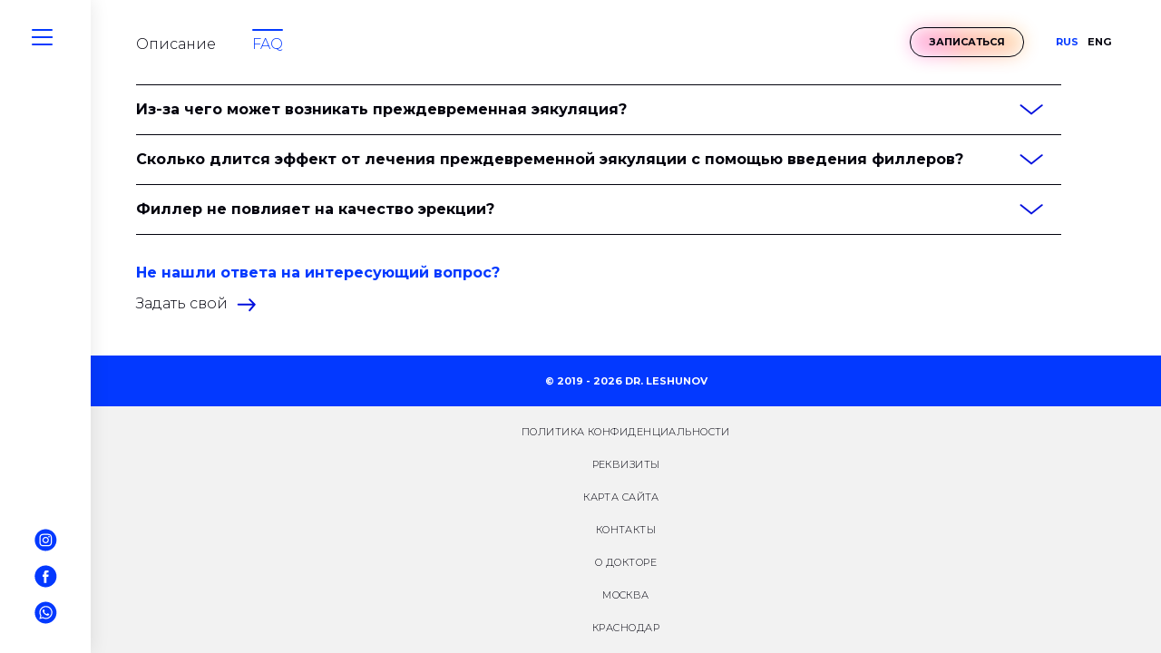

--- FILE ---
content_type: text/html; charset=utf-8
request_url: https://krasnoyarsk.intimateplasty.ru/lechenie-rannej-eyakulyacii-s-pomoshyu-vvedeniya-f/faq/
body_size: 4882
content:
<!DOCTYPE html><html class="html" lang="ru"><head><meta charset="utf-8"/><meta content="width=device-width, initial-scale=1, viewport-fit=cover" name="viewport"/><meta content="IE=edge" http-equiv="X-UA-Compatible"/><meta content="no" name="imagetoolbar"/><meta content="no" name="msthemecompatible"/><meta content="on" name="cleartype"/><meta content="True" name="HandheldFriendly"/><meta content="yes" name="apple-mobile-web-app-capable"/><meta content="black-translucent" name="apple-mobile-web-app-status-bar-style"/><link href="/static/images/favicon/apple-touch-icon-152x152.png" rel="apple-touch-icon" sizes="152x152"/><link href="/static/images/favicon/apple-touch-icon-144x144.png" rel="apple-touch-icon" sizes="144x144"/><link href="/static/images/favicon/apple-touch-icon-120x120.png" rel="apple-touch-icon" sizes="120x120"/><link href="/static/images/favicon/apple-touch-icon-114x114.png" rel="apple-touch-icon" sizes="114x114"/><link href="/static/images/favicon/apple-touch-icon-76x76.png" rel="apple-touch-icon" sizes="76x76"/><link href="/static/images/favicon/apple-touch-icon-72x72.png" rel="apple-touch-icon" sizes="72x72"/><link href="/static/images/favicon/apple-touch-icon-60x60.png" rel="apple-touch-icon" sizes="60x60"/><link href="/static/images/favicon/apple-touch-icon-57x57.png" rel="apple-touch-icon" sizes="57x57"/><link href="/static/images/favicon/favicon-196x196.png" rel="icon" sizes="196x196" type="image/png"/><link href="/static/images/favicon/favicon-96x96.png" rel="icon" sizes="96x96" type="image/png"/><link href="/static/images/favicon/favicon-32x32.png" rel="icon" sizes="32x32" type="image/png"/><link href="/static/images/favicon/favicon-128.png" rel="icon" sizes="128x128" type="image/png"/><link href="/static/images/favicon/favicon-16x16.png" rel="icon" sizes="16x16" type="image/png"/><meta content="/static/images/favicon/mstile-310x310.png" name="msapplication-square310x310logo"/><meta content="/static/images/favicon/mstile-310x150.png" name="msapplication-wide310x150logo"/><meta content="/static/images/favicon/mstile-150x150.png" name="msapplication-square150x150logo"/><meta content="/static/images/favicon/mstile-144x144.png" name="msapplication-TileImage"/><meta content="/static/images/favicon/mstile-70x70.png" name="msapplication-square70x70logo"/><meta content="IntimatePlasty" name="application-name"/><meta content="IntimatePlasty" name="msapplication-tooltip"/><meta content="#ffffff" name="msapplication-TileColor"/><meta content="no" name="msapplication-tap-highlight"/><meta content="http://intimateplasty.ru" name="msapplication-starturl"/><title>FAQ — Лечение преждевременной эякуляции с помощью введения гиалуроновой кислоты — Красноярск</title><link href="https://krasnoyarsk.intimateplasty.ru/lechenie-rannej-eyakulyacii-s-pomoshyu-vvedeniya-f/faq/" hreflang="ru" rel="alternate"/><link href="https://krasnoyarsk.intimateplasty.ru/en/lechenie-rannej-eyakulyacii-s-pomoshyu-vvedeniya-f/faq/" hreflang="en-us" rel="alternate"/><link href="https://fonts.googleapis.com/css2?family=Montserrat:ital,wght@0,300;0,500;0,700;1,300&amp;display=swap" rel="stylesheet"/><link href="https://krasnoyarsk.intimateplasty.ru/lechenie-rannej-eyakulyacii-s-pomoshyu-vvedeniya-f/faq/" rel="canonical"/><link href="/static/CACHE/css/output.a890700d0849.css" rel="stylesheet" type="text/css"/><meta content="FAQ. Лечение преждевременной эякуляции с помощью введения гиалуроновой кислоты. Не нашли ответа на интересующий вопрос?" name="description"/><meta content="FAQ. Лечение преждевременной эякуляции с помощью введения гиалуроновой кислоты. Не нашли ответа на интересующий вопрос?" property="og:description"/><meta content="FAQ — Лечение преждевременной эякуляции с помощью введения гиалуроновой кислоты" property="og:title"/><meta content="website" property="og:type"/></head><body class="body"><div class="panel"><div><a class="panel__search js-panel-toggle js-panel-search" href="javascript:void(0);"></a></div><div class="d-none d-sm-block"><a class="social social-instagram panel__social" href="https://instagram.com/dr_leshunov"></a> <a class="social social-facebook panel__social" href="https://www.facebook.com/evgeny.leshunov"></a> <a class="social social-whatsapp panel__social" href="https://wa.me/79670821896?text=%D0%94%D0%BE%D0%B1%D1%80%D1%8B%D0%B9%20%D0%B4%D0%B5%D0%BD%D1%8C!%20%D0%A5%D0%BE%D1%87%D1%83%20%D0%B7%D0%B0%D0%BF%D0%B8%D1%81%D0%B0%D1%82%D1%8C%D1%81%D1%8F%20%D0%BD%D0%B0%20%D0%BF%D1%80%D0%B8%D1%91%D0%BC"></a></div><div class="d-block d-sm-none"><a class="btn header__appointment js-modal-btn" data-target="appointment" href="javascript:void(0);">Записаться</a></div></div><div class="panel__full js-panel"><div><div class="d-flex align-items-center justify-content-end"><div class="d-block d-sm-none"><a class="header__language header__language-active" href="/lechenie-rannej-eyakulyacii-s-pomoshyu-vvedeniya-f/faq/">RUS</a> <a class="header__language text-white" href="/en/lechenie-rannej-eyakulyacii-s-pomoshyu-vvedeniya-f/faq/">ENG</a></div></div><form action="/search/" class="panel__form mb-5 js-panel-form" method="get"><input autocomplete="off" name="q" type="text"/></form><nav><a class="panel__nav" href="/">Главная</a> <a class="panel__nav" href="/about/">Обо мне</a> <a class="panel__nav panel__nav-point js-subnav" href="javascript:void(0);">Услуги</a><div class="panel__subnav-hide js-subnav-content"><a class="panel__nav panel__subnav" href="/plasticheskaya-hirurgiya-dlya-zhenshin/">Пластическая хирургия для женщин</a> <a class="panel__nav panel__subnav" href="/plasticheskaya-hirurgiya-dlya-muzchin/">Пластическая хирургия для мужчин</a></div><a class="panel__nav" href="/price/">Стоимость услуг</a> <a class="panel__nav" href="/female/">До / После</a> <a class="panel__nav" href="/quiz/">Тестирование</a> <a class="panel__nav" href="/blog/">Блог</a> <a class="panel__nav" href="/imt/">Калькулятор ИМТ</a> <a class="panel__nav" href="/contact/">Контакты</a></nav></div><div></div></div><a class="panel__menu burger js-panel-toggle js-toggle-class" data-toggle-class="burger-show" href="javascript:void(0);"><span></span> <span></span> <span></span> <span></span></a><header class="header"><nav class="header__menu"><a class="header__nav" href="/lechenie-rannej-eyakulyacii-s-pomoshyu-vvedeniya-f/">Описание</a> <a class="header__nav header__nav-active" href="/lechenie-rannej-eyakulyacii-s-pomoshyu-vvedeniya-f/faq/">FAQ</a></nav><div class="header__info"><a class="btn header__appointment js-modal-btn" data-target="appointment" href="javascript:void(0);">Записаться</a><div class="d-flex flex-nowrap"><a class="header__language header__language-active" href="/lechenie-rannej-eyakulyacii-s-pomoshyu-vvedeniya-f/faq/">RUS</a> <a class="header__language" href="/en/lechenie-rannej-eyakulyacii-s-pomoshyu-vvedeniya-f/faq/">ENG</a></div></div></header><section class="section"><div class="container"><div class="row"><div class="col"><div class="collapse js-collapse"><a class="collapse__title js-collapse-title" href="javascript:void(0);">Из-за чего может возникать преждевременная эякуляция?</a><div class="js-collapse-content" style="display:none;"><div class="pb-4"><div class="content collapse__description pb-3"><p>Несколько факторов могут способствовать преждевременной эякуляции. Психологические проблемы, такие как стресс, депрессия и другие факторы, влияющие на психическое и эмоциональное здоровье, могут усугубить это состояние. В редких случаях преждевременная эякуляция может быть вызвана конкретной физической проблемой, такой как воспаление предстательной железы или проблемы со спинным мозгом.</p></div></div></div></div><div class="collapse js-collapse"><a class="collapse__title js-collapse-title" href="javascript:void(0);">Сколько длится эффект от лечения преждевременной эякуляции с помощью введения филлеров?</a><div class="js-collapse-content" style="display:none;"><div class="pb-4"><div class="content collapse__description pb-3"><p>В среднем 8-12 месяцев. Все зависит от особенностей организма.</p></div></div></div></div><div class="collapse js-collapse"><a class="collapse__title js-collapse-title" href="javascript:void(0);">Филлер не повлияет на качество эрекции?</a><div class="js-collapse-content" style="display:none;"><div class="pb-4"><div class="content collapse__description pb-3"><p>Нет, после введения препарата эрекция не ухудшается. </p></div></div></div></div></div></div><div class="row mt-5"><div class="col"><div class="text-primary font-weight-bold">Не нашли ответа на интересующий вопрос?</div></div></div><div class="row mt-3"><div class="col"><a class="link-arrow link-arrow-small text-body" href="/capture/feedback/">Задать свой</a></div></div></div></section><footer class="footer js-footer"><div class="footer__row"><div class="footer__copyright">© 2019 - 2026 DR. LESHUNOV<div class="d-block d-sm-none"><a class="social social-instagram social-white footer__social" href="https://instagram.com/dr_leshunov"></a> <a class="social social-facebook social-white footer__social" href="https://www.facebook.com/evgeny.leshunov"></a> <a class="social social-whatsapp social-white footer__social" href="https://wa.me/79670821896?text=%D0%94%D0%BE%D0%B1%D1%80%D1%8B%D0%B9%20%D0%B4%D0%B5%D0%BD%D1%8C!%20%D0%A5%D0%BE%D1%87%D1%83%20%D0%B7%D0%B0%D0%BF%D0%B8%D1%81%D0%B0%D1%82%D1%8C%D1%81%D1%8F%20%D0%BD%D0%B0%20%D0%BF%D1%80%D0%B8%D1%91%D0%BC"></a></div></div><a class="footer__link" href="/page/policy/">Политика конфиденциальности</a> <a class="footer__link" href="/page/rekvizity/">Реквизиты</a></div><div><a class="footer__link" href="/sitemap/">Карта сайта</a> <a class="footer__link" href="/contact/">Контакты</a> <a class="footer__link" href="/about/">О докторе</a> <a class="footer__link" href="//intimateplasty.ru/lechenie-rannej-eyakulyacii-s-pomoshyu-vvedeniya-f/faq/">Москва</a> <a class="footer__link" href="//krasnodar.intimateplasty.ru/lechenie-rannej-eyakulyacii-s-pomoshyu-vvedeniya-f/faq/">Краснодар</a></div></footer><script src="https://cdn.jsdelivr.net/combine/npm/jquery@3,npm/swiper@5,npm/photoswipe@4,npm/photoswipe@4/dist/photoswipe-ui-default.min.js"></script><script src="https://cdn.jsdelivr.net/npm/fullpage.js@3/dist/fullpage.min.js"></script><link href="https://cdn.jsdelivr.net/npm/fullpage.js@3/dist/fullpage.min.css" rel="stylesheet"/><link href="https://cdn.jsdelivr.net/npm/swiper@5/css/swiper.min.css" rel="stylesheet"/><link href="https://cdn.jsdelivr.net/npm/photoswipe@4/dist/photoswipe.min.css" rel="stylesheet"/><link href="https://cdn.jsdelivr.net/npm/photoswipe@4/dist/default-skin/default-skin.min.css" rel="stylesheet"/><div class="modal js-modal" data-modal="appointment"><div class="modal__overlay js-modal-close"></div><div class="modal__block"><form action="/capture/ajax/appointment/" class="js-form-appointment" data-goal="appointment" method="post"><input name="csrfmiddlewaretoken" type="hidden" value="up8ssTWYnbst37l5NPjnAiph9YIfEYfAjRsMIpTQFPcFABMFf4I78RUM3No2sf4u"/><div class="js-form-step-1"><div class="row mb-5"><div class="col"><div class="title title-h2 text-center">Записаться</div></div></div><input id="id_appointment-city" name="appointment-city" type="hidden" value="krasnoyarsk"/><div class="row mb-4"><div class="col"><input class="form__input" id="id_appointment-name" maxlength="100" name="appointment-name" placeholder="ФИО" type="text"/></div></div><div class="row mb-4"><div class="col"><input class="form__input" data-mask="+0 (000) 000-00-00" id="id_appointment-phone" maxlength="50" name="appointment-phone" placeholder="Телефон" required="" type="text"/></div></div><div class="row mb-4"><div class="col"><input class="form__input" id="id_appointment-email" maxlength="200" name="appointment-email" placeholder="Электронная почта" type="text"/></div></div><div class="row mb-4"><div class="col"><script src="https://www.google.com/recaptcha/api.js"></script><script type="text/javascript">
    // Submit function to be called, after reCAPTCHA was successful.
    var onSubmit_b8b4ac657017498cba71af1d7dc585e1 = function(token) {
        console.log("reCAPTCHA validated for 'data-widget-uuid=\"b8b4ac657017498cba71af1d7dc585e1\"'")
    };
</script><div class="g-recaptcha" data-callback="onSubmit_b8b4ac657017498cba71af1d7dc585e1" data-sitekey="6Ldv-vgUAAAAAB-HAwiAzvMmUC3Qqoms9jjPup6I" data-size="normal" data-widget-uuid="b8b4ac657017498cba71af1d7dc585e1" id="id_appointment-captcha" placeholder="Captcha" required=""></div></div></div><div class="row mt-5 mb-5"><div class="col"><div class="text-center mb-3"><button class="btn btn-lg btn-black" type="submit">Записаться</button></div><div class="text-center"><a class="btn btn-whatsapp" href="https://wa.me/79670821896?text=%D0%94%D0%BE%D0%B1%D1%80%D1%8B%D0%B9%20%D0%B4%D0%B5%D0%BD%D1%8C!%20%D0%A5%D0%BE%D1%87%D1%83%20%D0%B7%D0%B0%D0%BF%D0%B8%D1%81%D0%B0%D1%82%D1%8C%D1%81%D1%8F%20%D0%BD%D0%B0%20%D0%BF%D1%80%D0%B8%D1%91%D0%BC">Записаться через WhatsApp</a></div></div></div><div class="row"><div class="col"><div class="form__policy">Нажимая на кнопку «отправить», я соглашаюсь на обработку моих персональных данных и ознакомлен(а) с условиями конфиденциальности</div></div></div></div><div class="js-form-step-2" style="display:none;"><div class="row mb-5"><div class="col"><div class="title title-h2 text-center">Подтвердите номер телефона</div></div></div><div class="row mb-4"><div class="col"><input name="appointment" type="hidden"/><input class="form__input" id="id_sms_code" maxlength="10" name="sms_code" placeholder="Код из смс" type="text"/><div class="text-center mt-5"><button class="btn btn-lg btn-black" type="submit">Отправить</button></div></div></div></div><div class="js-form-step-3" style="display:none;"><div class="row mb-5"><div class="col"><div class="title title-h2 text-center">Ваш запрос был отправлен</div></div></div><div class="row mb-4"><div class="col"><p class="form__thankyou">Большое спасибо за запись. В течение 24 часов с вами свяжется администратор для подтверждения записи. Если вдруг у вас срочный вопрос, пожалуйста звоните или пишите администратору на WhatsApp.</p></div></div><div class="row mb-5"><div class="col"><div class="title title-h2 text-center">+7 967 082 - 18 - 96</div></div></div></div></form></div></div><script src="/static/CACHE/js/output.01e8b45e2967.js"></script><script async="" type="text/javascript"> (function(m,e,t,r,i,k,a){m[i]=m[i]||function(){(m[i].a=m[i].a||[]).push(arguments)}; m[i].l=1*new Date();k=e.createElement(t),a=e.getElementsByTagName(t)[0],k.async=1,k.src=r,a.parentNode.insertBefore(k,a)}) (window, document, "script", "https://mc.yandex.ru/metrika/tag.js", "ym"); ym(55291930, "init", { clickmap:true, trackLinks:true, accurateTrackBounce:true });</script><script type="text/javascript">
		var _tmr = window._tmr || (window._tmr = []);
		_tmr.push({id: "3713189", type: "pageView", start: (new Date()).getTime()});
		(function (d, w, id) {
		if (d.getElementById(id)) return;
		var ts = d.createElement("script"); ts.type = "text/javascript"; ts.async = true; ts.id = id;
		ts.src = "https://top-fwz1.mail.ru/js/code.js";
		var f = function () {var s = d.getElementsByTagName("script")[0]; s.parentNode.insertBefore(ts, s);};
		if (w.opera == "[object Opera]") { d.addEventListener("DOMContentLoaded", f, false); } else { f(); }
		})(document, window, "tmr-code");
	</script><noscript><div><img alt="Top.Mail.Ru" src="https://top-fwz1.mail.ru/counter?id=3713189;js=na" style="position:absolute;left:-9999px;"/></div></noscript></body></html>

--- FILE ---
content_type: text/html; charset=utf-8
request_url: https://www.google.com/recaptcha/api2/anchor?ar=1&k=6Ldv-vgUAAAAAB-HAwiAzvMmUC3Qqoms9jjPup6I&co=aHR0cHM6Ly9rcmFzbm95YXJzay5pbnRpbWF0ZXBsYXN0eS5ydTo0NDM.&hl=en&v=PoyoqOPhxBO7pBk68S4YbpHZ&size=normal&anchor-ms=20000&execute-ms=30000&cb=40j82e31usar
body_size: 49631
content:
<!DOCTYPE HTML><html dir="ltr" lang="en"><head><meta http-equiv="Content-Type" content="text/html; charset=UTF-8">
<meta http-equiv="X-UA-Compatible" content="IE=edge">
<title>reCAPTCHA</title>
<style type="text/css">
/* cyrillic-ext */
@font-face {
  font-family: 'Roboto';
  font-style: normal;
  font-weight: 400;
  font-stretch: 100%;
  src: url(//fonts.gstatic.com/s/roboto/v48/KFO7CnqEu92Fr1ME7kSn66aGLdTylUAMa3GUBHMdazTgWw.woff2) format('woff2');
  unicode-range: U+0460-052F, U+1C80-1C8A, U+20B4, U+2DE0-2DFF, U+A640-A69F, U+FE2E-FE2F;
}
/* cyrillic */
@font-face {
  font-family: 'Roboto';
  font-style: normal;
  font-weight: 400;
  font-stretch: 100%;
  src: url(//fonts.gstatic.com/s/roboto/v48/KFO7CnqEu92Fr1ME7kSn66aGLdTylUAMa3iUBHMdazTgWw.woff2) format('woff2');
  unicode-range: U+0301, U+0400-045F, U+0490-0491, U+04B0-04B1, U+2116;
}
/* greek-ext */
@font-face {
  font-family: 'Roboto';
  font-style: normal;
  font-weight: 400;
  font-stretch: 100%;
  src: url(//fonts.gstatic.com/s/roboto/v48/KFO7CnqEu92Fr1ME7kSn66aGLdTylUAMa3CUBHMdazTgWw.woff2) format('woff2');
  unicode-range: U+1F00-1FFF;
}
/* greek */
@font-face {
  font-family: 'Roboto';
  font-style: normal;
  font-weight: 400;
  font-stretch: 100%;
  src: url(//fonts.gstatic.com/s/roboto/v48/KFO7CnqEu92Fr1ME7kSn66aGLdTylUAMa3-UBHMdazTgWw.woff2) format('woff2');
  unicode-range: U+0370-0377, U+037A-037F, U+0384-038A, U+038C, U+038E-03A1, U+03A3-03FF;
}
/* math */
@font-face {
  font-family: 'Roboto';
  font-style: normal;
  font-weight: 400;
  font-stretch: 100%;
  src: url(//fonts.gstatic.com/s/roboto/v48/KFO7CnqEu92Fr1ME7kSn66aGLdTylUAMawCUBHMdazTgWw.woff2) format('woff2');
  unicode-range: U+0302-0303, U+0305, U+0307-0308, U+0310, U+0312, U+0315, U+031A, U+0326-0327, U+032C, U+032F-0330, U+0332-0333, U+0338, U+033A, U+0346, U+034D, U+0391-03A1, U+03A3-03A9, U+03B1-03C9, U+03D1, U+03D5-03D6, U+03F0-03F1, U+03F4-03F5, U+2016-2017, U+2034-2038, U+203C, U+2040, U+2043, U+2047, U+2050, U+2057, U+205F, U+2070-2071, U+2074-208E, U+2090-209C, U+20D0-20DC, U+20E1, U+20E5-20EF, U+2100-2112, U+2114-2115, U+2117-2121, U+2123-214F, U+2190, U+2192, U+2194-21AE, U+21B0-21E5, U+21F1-21F2, U+21F4-2211, U+2213-2214, U+2216-22FF, U+2308-230B, U+2310, U+2319, U+231C-2321, U+2336-237A, U+237C, U+2395, U+239B-23B7, U+23D0, U+23DC-23E1, U+2474-2475, U+25AF, U+25B3, U+25B7, U+25BD, U+25C1, U+25CA, U+25CC, U+25FB, U+266D-266F, U+27C0-27FF, U+2900-2AFF, U+2B0E-2B11, U+2B30-2B4C, U+2BFE, U+3030, U+FF5B, U+FF5D, U+1D400-1D7FF, U+1EE00-1EEFF;
}
/* symbols */
@font-face {
  font-family: 'Roboto';
  font-style: normal;
  font-weight: 400;
  font-stretch: 100%;
  src: url(//fonts.gstatic.com/s/roboto/v48/KFO7CnqEu92Fr1ME7kSn66aGLdTylUAMaxKUBHMdazTgWw.woff2) format('woff2');
  unicode-range: U+0001-000C, U+000E-001F, U+007F-009F, U+20DD-20E0, U+20E2-20E4, U+2150-218F, U+2190, U+2192, U+2194-2199, U+21AF, U+21E6-21F0, U+21F3, U+2218-2219, U+2299, U+22C4-22C6, U+2300-243F, U+2440-244A, U+2460-24FF, U+25A0-27BF, U+2800-28FF, U+2921-2922, U+2981, U+29BF, U+29EB, U+2B00-2BFF, U+4DC0-4DFF, U+FFF9-FFFB, U+10140-1018E, U+10190-1019C, U+101A0, U+101D0-101FD, U+102E0-102FB, U+10E60-10E7E, U+1D2C0-1D2D3, U+1D2E0-1D37F, U+1F000-1F0FF, U+1F100-1F1AD, U+1F1E6-1F1FF, U+1F30D-1F30F, U+1F315, U+1F31C, U+1F31E, U+1F320-1F32C, U+1F336, U+1F378, U+1F37D, U+1F382, U+1F393-1F39F, U+1F3A7-1F3A8, U+1F3AC-1F3AF, U+1F3C2, U+1F3C4-1F3C6, U+1F3CA-1F3CE, U+1F3D4-1F3E0, U+1F3ED, U+1F3F1-1F3F3, U+1F3F5-1F3F7, U+1F408, U+1F415, U+1F41F, U+1F426, U+1F43F, U+1F441-1F442, U+1F444, U+1F446-1F449, U+1F44C-1F44E, U+1F453, U+1F46A, U+1F47D, U+1F4A3, U+1F4B0, U+1F4B3, U+1F4B9, U+1F4BB, U+1F4BF, U+1F4C8-1F4CB, U+1F4D6, U+1F4DA, U+1F4DF, U+1F4E3-1F4E6, U+1F4EA-1F4ED, U+1F4F7, U+1F4F9-1F4FB, U+1F4FD-1F4FE, U+1F503, U+1F507-1F50B, U+1F50D, U+1F512-1F513, U+1F53E-1F54A, U+1F54F-1F5FA, U+1F610, U+1F650-1F67F, U+1F687, U+1F68D, U+1F691, U+1F694, U+1F698, U+1F6AD, U+1F6B2, U+1F6B9-1F6BA, U+1F6BC, U+1F6C6-1F6CF, U+1F6D3-1F6D7, U+1F6E0-1F6EA, U+1F6F0-1F6F3, U+1F6F7-1F6FC, U+1F700-1F7FF, U+1F800-1F80B, U+1F810-1F847, U+1F850-1F859, U+1F860-1F887, U+1F890-1F8AD, U+1F8B0-1F8BB, U+1F8C0-1F8C1, U+1F900-1F90B, U+1F93B, U+1F946, U+1F984, U+1F996, U+1F9E9, U+1FA00-1FA6F, U+1FA70-1FA7C, U+1FA80-1FA89, U+1FA8F-1FAC6, U+1FACE-1FADC, U+1FADF-1FAE9, U+1FAF0-1FAF8, U+1FB00-1FBFF;
}
/* vietnamese */
@font-face {
  font-family: 'Roboto';
  font-style: normal;
  font-weight: 400;
  font-stretch: 100%;
  src: url(//fonts.gstatic.com/s/roboto/v48/KFO7CnqEu92Fr1ME7kSn66aGLdTylUAMa3OUBHMdazTgWw.woff2) format('woff2');
  unicode-range: U+0102-0103, U+0110-0111, U+0128-0129, U+0168-0169, U+01A0-01A1, U+01AF-01B0, U+0300-0301, U+0303-0304, U+0308-0309, U+0323, U+0329, U+1EA0-1EF9, U+20AB;
}
/* latin-ext */
@font-face {
  font-family: 'Roboto';
  font-style: normal;
  font-weight: 400;
  font-stretch: 100%;
  src: url(//fonts.gstatic.com/s/roboto/v48/KFO7CnqEu92Fr1ME7kSn66aGLdTylUAMa3KUBHMdazTgWw.woff2) format('woff2');
  unicode-range: U+0100-02BA, U+02BD-02C5, U+02C7-02CC, U+02CE-02D7, U+02DD-02FF, U+0304, U+0308, U+0329, U+1D00-1DBF, U+1E00-1E9F, U+1EF2-1EFF, U+2020, U+20A0-20AB, U+20AD-20C0, U+2113, U+2C60-2C7F, U+A720-A7FF;
}
/* latin */
@font-face {
  font-family: 'Roboto';
  font-style: normal;
  font-weight: 400;
  font-stretch: 100%;
  src: url(//fonts.gstatic.com/s/roboto/v48/KFO7CnqEu92Fr1ME7kSn66aGLdTylUAMa3yUBHMdazQ.woff2) format('woff2');
  unicode-range: U+0000-00FF, U+0131, U+0152-0153, U+02BB-02BC, U+02C6, U+02DA, U+02DC, U+0304, U+0308, U+0329, U+2000-206F, U+20AC, U+2122, U+2191, U+2193, U+2212, U+2215, U+FEFF, U+FFFD;
}
/* cyrillic-ext */
@font-face {
  font-family: 'Roboto';
  font-style: normal;
  font-weight: 500;
  font-stretch: 100%;
  src: url(//fonts.gstatic.com/s/roboto/v48/KFO7CnqEu92Fr1ME7kSn66aGLdTylUAMa3GUBHMdazTgWw.woff2) format('woff2');
  unicode-range: U+0460-052F, U+1C80-1C8A, U+20B4, U+2DE0-2DFF, U+A640-A69F, U+FE2E-FE2F;
}
/* cyrillic */
@font-face {
  font-family: 'Roboto';
  font-style: normal;
  font-weight: 500;
  font-stretch: 100%;
  src: url(//fonts.gstatic.com/s/roboto/v48/KFO7CnqEu92Fr1ME7kSn66aGLdTylUAMa3iUBHMdazTgWw.woff2) format('woff2');
  unicode-range: U+0301, U+0400-045F, U+0490-0491, U+04B0-04B1, U+2116;
}
/* greek-ext */
@font-face {
  font-family: 'Roboto';
  font-style: normal;
  font-weight: 500;
  font-stretch: 100%;
  src: url(//fonts.gstatic.com/s/roboto/v48/KFO7CnqEu92Fr1ME7kSn66aGLdTylUAMa3CUBHMdazTgWw.woff2) format('woff2');
  unicode-range: U+1F00-1FFF;
}
/* greek */
@font-face {
  font-family: 'Roboto';
  font-style: normal;
  font-weight: 500;
  font-stretch: 100%;
  src: url(//fonts.gstatic.com/s/roboto/v48/KFO7CnqEu92Fr1ME7kSn66aGLdTylUAMa3-UBHMdazTgWw.woff2) format('woff2');
  unicode-range: U+0370-0377, U+037A-037F, U+0384-038A, U+038C, U+038E-03A1, U+03A3-03FF;
}
/* math */
@font-face {
  font-family: 'Roboto';
  font-style: normal;
  font-weight: 500;
  font-stretch: 100%;
  src: url(//fonts.gstatic.com/s/roboto/v48/KFO7CnqEu92Fr1ME7kSn66aGLdTylUAMawCUBHMdazTgWw.woff2) format('woff2');
  unicode-range: U+0302-0303, U+0305, U+0307-0308, U+0310, U+0312, U+0315, U+031A, U+0326-0327, U+032C, U+032F-0330, U+0332-0333, U+0338, U+033A, U+0346, U+034D, U+0391-03A1, U+03A3-03A9, U+03B1-03C9, U+03D1, U+03D5-03D6, U+03F0-03F1, U+03F4-03F5, U+2016-2017, U+2034-2038, U+203C, U+2040, U+2043, U+2047, U+2050, U+2057, U+205F, U+2070-2071, U+2074-208E, U+2090-209C, U+20D0-20DC, U+20E1, U+20E5-20EF, U+2100-2112, U+2114-2115, U+2117-2121, U+2123-214F, U+2190, U+2192, U+2194-21AE, U+21B0-21E5, U+21F1-21F2, U+21F4-2211, U+2213-2214, U+2216-22FF, U+2308-230B, U+2310, U+2319, U+231C-2321, U+2336-237A, U+237C, U+2395, U+239B-23B7, U+23D0, U+23DC-23E1, U+2474-2475, U+25AF, U+25B3, U+25B7, U+25BD, U+25C1, U+25CA, U+25CC, U+25FB, U+266D-266F, U+27C0-27FF, U+2900-2AFF, U+2B0E-2B11, U+2B30-2B4C, U+2BFE, U+3030, U+FF5B, U+FF5D, U+1D400-1D7FF, U+1EE00-1EEFF;
}
/* symbols */
@font-face {
  font-family: 'Roboto';
  font-style: normal;
  font-weight: 500;
  font-stretch: 100%;
  src: url(//fonts.gstatic.com/s/roboto/v48/KFO7CnqEu92Fr1ME7kSn66aGLdTylUAMaxKUBHMdazTgWw.woff2) format('woff2');
  unicode-range: U+0001-000C, U+000E-001F, U+007F-009F, U+20DD-20E0, U+20E2-20E4, U+2150-218F, U+2190, U+2192, U+2194-2199, U+21AF, U+21E6-21F0, U+21F3, U+2218-2219, U+2299, U+22C4-22C6, U+2300-243F, U+2440-244A, U+2460-24FF, U+25A0-27BF, U+2800-28FF, U+2921-2922, U+2981, U+29BF, U+29EB, U+2B00-2BFF, U+4DC0-4DFF, U+FFF9-FFFB, U+10140-1018E, U+10190-1019C, U+101A0, U+101D0-101FD, U+102E0-102FB, U+10E60-10E7E, U+1D2C0-1D2D3, U+1D2E0-1D37F, U+1F000-1F0FF, U+1F100-1F1AD, U+1F1E6-1F1FF, U+1F30D-1F30F, U+1F315, U+1F31C, U+1F31E, U+1F320-1F32C, U+1F336, U+1F378, U+1F37D, U+1F382, U+1F393-1F39F, U+1F3A7-1F3A8, U+1F3AC-1F3AF, U+1F3C2, U+1F3C4-1F3C6, U+1F3CA-1F3CE, U+1F3D4-1F3E0, U+1F3ED, U+1F3F1-1F3F3, U+1F3F5-1F3F7, U+1F408, U+1F415, U+1F41F, U+1F426, U+1F43F, U+1F441-1F442, U+1F444, U+1F446-1F449, U+1F44C-1F44E, U+1F453, U+1F46A, U+1F47D, U+1F4A3, U+1F4B0, U+1F4B3, U+1F4B9, U+1F4BB, U+1F4BF, U+1F4C8-1F4CB, U+1F4D6, U+1F4DA, U+1F4DF, U+1F4E3-1F4E6, U+1F4EA-1F4ED, U+1F4F7, U+1F4F9-1F4FB, U+1F4FD-1F4FE, U+1F503, U+1F507-1F50B, U+1F50D, U+1F512-1F513, U+1F53E-1F54A, U+1F54F-1F5FA, U+1F610, U+1F650-1F67F, U+1F687, U+1F68D, U+1F691, U+1F694, U+1F698, U+1F6AD, U+1F6B2, U+1F6B9-1F6BA, U+1F6BC, U+1F6C6-1F6CF, U+1F6D3-1F6D7, U+1F6E0-1F6EA, U+1F6F0-1F6F3, U+1F6F7-1F6FC, U+1F700-1F7FF, U+1F800-1F80B, U+1F810-1F847, U+1F850-1F859, U+1F860-1F887, U+1F890-1F8AD, U+1F8B0-1F8BB, U+1F8C0-1F8C1, U+1F900-1F90B, U+1F93B, U+1F946, U+1F984, U+1F996, U+1F9E9, U+1FA00-1FA6F, U+1FA70-1FA7C, U+1FA80-1FA89, U+1FA8F-1FAC6, U+1FACE-1FADC, U+1FADF-1FAE9, U+1FAF0-1FAF8, U+1FB00-1FBFF;
}
/* vietnamese */
@font-face {
  font-family: 'Roboto';
  font-style: normal;
  font-weight: 500;
  font-stretch: 100%;
  src: url(//fonts.gstatic.com/s/roboto/v48/KFO7CnqEu92Fr1ME7kSn66aGLdTylUAMa3OUBHMdazTgWw.woff2) format('woff2');
  unicode-range: U+0102-0103, U+0110-0111, U+0128-0129, U+0168-0169, U+01A0-01A1, U+01AF-01B0, U+0300-0301, U+0303-0304, U+0308-0309, U+0323, U+0329, U+1EA0-1EF9, U+20AB;
}
/* latin-ext */
@font-face {
  font-family: 'Roboto';
  font-style: normal;
  font-weight: 500;
  font-stretch: 100%;
  src: url(//fonts.gstatic.com/s/roboto/v48/KFO7CnqEu92Fr1ME7kSn66aGLdTylUAMa3KUBHMdazTgWw.woff2) format('woff2');
  unicode-range: U+0100-02BA, U+02BD-02C5, U+02C7-02CC, U+02CE-02D7, U+02DD-02FF, U+0304, U+0308, U+0329, U+1D00-1DBF, U+1E00-1E9F, U+1EF2-1EFF, U+2020, U+20A0-20AB, U+20AD-20C0, U+2113, U+2C60-2C7F, U+A720-A7FF;
}
/* latin */
@font-face {
  font-family: 'Roboto';
  font-style: normal;
  font-weight: 500;
  font-stretch: 100%;
  src: url(//fonts.gstatic.com/s/roboto/v48/KFO7CnqEu92Fr1ME7kSn66aGLdTylUAMa3yUBHMdazQ.woff2) format('woff2');
  unicode-range: U+0000-00FF, U+0131, U+0152-0153, U+02BB-02BC, U+02C6, U+02DA, U+02DC, U+0304, U+0308, U+0329, U+2000-206F, U+20AC, U+2122, U+2191, U+2193, U+2212, U+2215, U+FEFF, U+FFFD;
}
/* cyrillic-ext */
@font-face {
  font-family: 'Roboto';
  font-style: normal;
  font-weight: 900;
  font-stretch: 100%;
  src: url(//fonts.gstatic.com/s/roboto/v48/KFO7CnqEu92Fr1ME7kSn66aGLdTylUAMa3GUBHMdazTgWw.woff2) format('woff2');
  unicode-range: U+0460-052F, U+1C80-1C8A, U+20B4, U+2DE0-2DFF, U+A640-A69F, U+FE2E-FE2F;
}
/* cyrillic */
@font-face {
  font-family: 'Roboto';
  font-style: normal;
  font-weight: 900;
  font-stretch: 100%;
  src: url(//fonts.gstatic.com/s/roboto/v48/KFO7CnqEu92Fr1ME7kSn66aGLdTylUAMa3iUBHMdazTgWw.woff2) format('woff2');
  unicode-range: U+0301, U+0400-045F, U+0490-0491, U+04B0-04B1, U+2116;
}
/* greek-ext */
@font-face {
  font-family: 'Roboto';
  font-style: normal;
  font-weight: 900;
  font-stretch: 100%;
  src: url(//fonts.gstatic.com/s/roboto/v48/KFO7CnqEu92Fr1ME7kSn66aGLdTylUAMa3CUBHMdazTgWw.woff2) format('woff2');
  unicode-range: U+1F00-1FFF;
}
/* greek */
@font-face {
  font-family: 'Roboto';
  font-style: normal;
  font-weight: 900;
  font-stretch: 100%;
  src: url(//fonts.gstatic.com/s/roboto/v48/KFO7CnqEu92Fr1ME7kSn66aGLdTylUAMa3-UBHMdazTgWw.woff2) format('woff2');
  unicode-range: U+0370-0377, U+037A-037F, U+0384-038A, U+038C, U+038E-03A1, U+03A3-03FF;
}
/* math */
@font-face {
  font-family: 'Roboto';
  font-style: normal;
  font-weight: 900;
  font-stretch: 100%;
  src: url(//fonts.gstatic.com/s/roboto/v48/KFO7CnqEu92Fr1ME7kSn66aGLdTylUAMawCUBHMdazTgWw.woff2) format('woff2');
  unicode-range: U+0302-0303, U+0305, U+0307-0308, U+0310, U+0312, U+0315, U+031A, U+0326-0327, U+032C, U+032F-0330, U+0332-0333, U+0338, U+033A, U+0346, U+034D, U+0391-03A1, U+03A3-03A9, U+03B1-03C9, U+03D1, U+03D5-03D6, U+03F0-03F1, U+03F4-03F5, U+2016-2017, U+2034-2038, U+203C, U+2040, U+2043, U+2047, U+2050, U+2057, U+205F, U+2070-2071, U+2074-208E, U+2090-209C, U+20D0-20DC, U+20E1, U+20E5-20EF, U+2100-2112, U+2114-2115, U+2117-2121, U+2123-214F, U+2190, U+2192, U+2194-21AE, U+21B0-21E5, U+21F1-21F2, U+21F4-2211, U+2213-2214, U+2216-22FF, U+2308-230B, U+2310, U+2319, U+231C-2321, U+2336-237A, U+237C, U+2395, U+239B-23B7, U+23D0, U+23DC-23E1, U+2474-2475, U+25AF, U+25B3, U+25B7, U+25BD, U+25C1, U+25CA, U+25CC, U+25FB, U+266D-266F, U+27C0-27FF, U+2900-2AFF, U+2B0E-2B11, U+2B30-2B4C, U+2BFE, U+3030, U+FF5B, U+FF5D, U+1D400-1D7FF, U+1EE00-1EEFF;
}
/* symbols */
@font-face {
  font-family: 'Roboto';
  font-style: normal;
  font-weight: 900;
  font-stretch: 100%;
  src: url(//fonts.gstatic.com/s/roboto/v48/KFO7CnqEu92Fr1ME7kSn66aGLdTylUAMaxKUBHMdazTgWw.woff2) format('woff2');
  unicode-range: U+0001-000C, U+000E-001F, U+007F-009F, U+20DD-20E0, U+20E2-20E4, U+2150-218F, U+2190, U+2192, U+2194-2199, U+21AF, U+21E6-21F0, U+21F3, U+2218-2219, U+2299, U+22C4-22C6, U+2300-243F, U+2440-244A, U+2460-24FF, U+25A0-27BF, U+2800-28FF, U+2921-2922, U+2981, U+29BF, U+29EB, U+2B00-2BFF, U+4DC0-4DFF, U+FFF9-FFFB, U+10140-1018E, U+10190-1019C, U+101A0, U+101D0-101FD, U+102E0-102FB, U+10E60-10E7E, U+1D2C0-1D2D3, U+1D2E0-1D37F, U+1F000-1F0FF, U+1F100-1F1AD, U+1F1E6-1F1FF, U+1F30D-1F30F, U+1F315, U+1F31C, U+1F31E, U+1F320-1F32C, U+1F336, U+1F378, U+1F37D, U+1F382, U+1F393-1F39F, U+1F3A7-1F3A8, U+1F3AC-1F3AF, U+1F3C2, U+1F3C4-1F3C6, U+1F3CA-1F3CE, U+1F3D4-1F3E0, U+1F3ED, U+1F3F1-1F3F3, U+1F3F5-1F3F7, U+1F408, U+1F415, U+1F41F, U+1F426, U+1F43F, U+1F441-1F442, U+1F444, U+1F446-1F449, U+1F44C-1F44E, U+1F453, U+1F46A, U+1F47D, U+1F4A3, U+1F4B0, U+1F4B3, U+1F4B9, U+1F4BB, U+1F4BF, U+1F4C8-1F4CB, U+1F4D6, U+1F4DA, U+1F4DF, U+1F4E3-1F4E6, U+1F4EA-1F4ED, U+1F4F7, U+1F4F9-1F4FB, U+1F4FD-1F4FE, U+1F503, U+1F507-1F50B, U+1F50D, U+1F512-1F513, U+1F53E-1F54A, U+1F54F-1F5FA, U+1F610, U+1F650-1F67F, U+1F687, U+1F68D, U+1F691, U+1F694, U+1F698, U+1F6AD, U+1F6B2, U+1F6B9-1F6BA, U+1F6BC, U+1F6C6-1F6CF, U+1F6D3-1F6D7, U+1F6E0-1F6EA, U+1F6F0-1F6F3, U+1F6F7-1F6FC, U+1F700-1F7FF, U+1F800-1F80B, U+1F810-1F847, U+1F850-1F859, U+1F860-1F887, U+1F890-1F8AD, U+1F8B0-1F8BB, U+1F8C0-1F8C1, U+1F900-1F90B, U+1F93B, U+1F946, U+1F984, U+1F996, U+1F9E9, U+1FA00-1FA6F, U+1FA70-1FA7C, U+1FA80-1FA89, U+1FA8F-1FAC6, U+1FACE-1FADC, U+1FADF-1FAE9, U+1FAF0-1FAF8, U+1FB00-1FBFF;
}
/* vietnamese */
@font-face {
  font-family: 'Roboto';
  font-style: normal;
  font-weight: 900;
  font-stretch: 100%;
  src: url(//fonts.gstatic.com/s/roboto/v48/KFO7CnqEu92Fr1ME7kSn66aGLdTylUAMa3OUBHMdazTgWw.woff2) format('woff2');
  unicode-range: U+0102-0103, U+0110-0111, U+0128-0129, U+0168-0169, U+01A0-01A1, U+01AF-01B0, U+0300-0301, U+0303-0304, U+0308-0309, U+0323, U+0329, U+1EA0-1EF9, U+20AB;
}
/* latin-ext */
@font-face {
  font-family: 'Roboto';
  font-style: normal;
  font-weight: 900;
  font-stretch: 100%;
  src: url(//fonts.gstatic.com/s/roboto/v48/KFO7CnqEu92Fr1ME7kSn66aGLdTylUAMa3KUBHMdazTgWw.woff2) format('woff2');
  unicode-range: U+0100-02BA, U+02BD-02C5, U+02C7-02CC, U+02CE-02D7, U+02DD-02FF, U+0304, U+0308, U+0329, U+1D00-1DBF, U+1E00-1E9F, U+1EF2-1EFF, U+2020, U+20A0-20AB, U+20AD-20C0, U+2113, U+2C60-2C7F, U+A720-A7FF;
}
/* latin */
@font-face {
  font-family: 'Roboto';
  font-style: normal;
  font-weight: 900;
  font-stretch: 100%;
  src: url(//fonts.gstatic.com/s/roboto/v48/KFO7CnqEu92Fr1ME7kSn66aGLdTylUAMa3yUBHMdazQ.woff2) format('woff2');
  unicode-range: U+0000-00FF, U+0131, U+0152-0153, U+02BB-02BC, U+02C6, U+02DA, U+02DC, U+0304, U+0308, U+0329, U+2000-206F, U+20AC, U+2122, U+2191, U+2193, U+2212, U+2215, U+FEFF, U+FFFD;
}

</style>
<link rel="stylesheet" type="text/css" href="https://www.gstatic.com/recaptcha/releases/PoyoqOPhxBO7pBk68S4YbpHZ/styles__ltr.css">
<script nonce="1xtQXq7z9JoZy5g4IkoIqQ" type="text/javascript">window['__recaptcha_api'] = 'https://www.google.com/recaptcha/api2/';</script>
<script type="text/javascript" src="https://www.gstatic.com/recaptcha/releases/PoyoqOPhxBO7pBk68S4YbpHZ/recaptcha__en.js" nonce="1xtQXq7z9JoZy5g4IkoIqQ">
      
    </script></head>
<body><div id="rc-anchor-alert" class="rc-anchor-alert"></div>
<input type="hidden" id="recaptcha-token" value="[base64]">
<script type="text/javascript" nonce="1xtQXq7z9JoZy5g4IkoIqQ">
      recaptcha.anchor.Main.init("[\x22ainput\x22,[\x22bgdata\x22,\x22\x22,\[base64]/[base64]/[base64]/ZyhXLGgpOnEoW04sMjEsbF0sVywwKSxoKSxmYWxzZSxmYWxzZSl9Y2F0Y2goayl7RygzNTgsVyk/[base64]/[base64]/[base64]/[base64]/[base64]/[base64]/[base64]/bmV3IEJbT10oRFswXSk6dz09Mj9uZXcgQltPXShEWzBdLERbMV0pOnc9PTM/bmV3IEJbT10oRFswXSxEWzFdLERbMl0pOnc9PTQ/[base64]/[base64]/[base64]/[base64]/[base64]\\u003d\x22,\[base64]\\u003d\x22,\x22cijCpMKtEgE/w7HCi8KiwqFvSsKUw4clw7QSwr04GAxyY8KgwrZJwozCoWfDu8KaPx7Cuj3DscKdwoBFRXJ0PyTCrcOtC8KDWcKuW8O/w7ADwrXDi8OUMsOewqJGDMOZOmDDljdjwqLCrcORw7g3w4bCr8KawpMfdcKMXcKOHcKEdcOwCR/[base64]/[base64]/Ch8O3w5s6b2BCLcKeGS3CjBHCp2EBwp3DsMO5w4jDsyPDqTBRARtXSMKFwo89EMO+w5lBwpJxJ8Kfwp/[base64]/CpzlBw4XCosKzwp12wqHDjDtMwqPDqMKnw7RMwpsYJcKJE8OCw7/Dlk5CaTB3wrLDpsKlwpfCumnDpFnDtTrCqHXCjQbDn1kmwpITVg/Cu8KYw4zCgcKgwoVsOhnCjcKUw7XDkVlfKcKMw53CsQR0wqN4OHgywo4UJnbDilkzw6oCJnhjwo3CkVotwrhiKcKvexbDiWPCkcOsw6/DiMKPRcKJwoswwoLCh8KLwrlzO8OswrDCt8KHBcK+XCfDjsOGJgHDh0ZfG8KTwpfCkcOoV8KBV8Kcwo7CjXDDoQrDphfCpx7Ck8OqIioAw6tGw7HDrMKDJW/DqkXCkzsgw5zCnsKOPMKmwo0Ew7NBwqbChcOcc8OEFkzCmsKaw47DlzDCjXLDucKKw7lwDsOmW00RdMKkK8KOLsKPLUYtJsKowpAUKGbChMKMU8O6w58/wqEMZ1Ftw59Lwq/Dv8Kgf8KwwqQIw7/Dh8K3wpHDnWA0RsKgwpHDhU/DicO5w4kPwotIwq7CjcObw7nCkyhqw5VxwoVdw6fCogLDkXBEWHV+F8KXwq0rQcO+w7zDqlnDscOKw5ZjfMOoW2PCp8KmPSwsQDkswrt0wrwbNGnDi8OTV3LDnMKBKHUIwrRNIMOmw5zCpB7CmlvCsyPDhcKJwofCuMOOZsKySE/DlXBgw6tDcMONw6YSw78OVMO0MSrDhcKnVMKxw5XDnMKMdm06VcKawoTDjlFCwr/Ckx7CicOXBMOwPyHDoSvDnQzCoMOeGH7CuSxrwqVzLW94AMKDw4ZKDcKAw4/[base64]/CnC9eZsO7TQprH8KZw5dFw5g6wpDClMOKKnVJw6jCoXTDoMK9S2Rnw4XDqS/[base64]/DocKzNxZcE8KEN3/Cg8KDH0Avw7xwwr/[base64]/wosURmTDicO5wrvCv2YCQMKtAcKXY8ODcUYpOcKjFMKOwpYfw6zChBVxHDTDpzs+BcKuL1FuCTYKJ0kUAznCmUfDpHvDvDwrwoAJw6BvTcKCHnQYDsKJw5rCoMO/w6jCn0NYw7o/QsKZRMOuZXvCv3xiw5lrK0HDlgjCscOlw5TCvnhPFyLDoT5rbsOzwpt9CRVNe1pUaU1HFHfCl0nCpMKHIAjDpADDqxvCqy3DmB/DryvCiQzDscOWFcKFE0DDnMOUY2ApJjZ3VgTDik0fRylVQcK/w7vDisOnXcOkScOlG8KPcxYIZHJ6w6nDh8OJJl5Gw7fDs33CisK4w5zDkG7CkV49w7hDwrM5C8KkwpvCnVguwpDCmkrCl8KGJsOCw58NNsKLeAZjLsKgw4RuwpvDthLDhMOhw7/DlMKEw7FHwp3CvXfDs8K6BMK0w4DCj8OawrTCsWPDpnN5dUPCnXs3w6Q0w67Cvj/DvsKOw47DhB0pL8Kpw7jDoMKGIMKgwos3w5vDjcONw5jDkMKBwrPDmMO4GCMmSSIJw5FvCMOqc8KIWy0BbTdkwoHDkMOuwpEgwpXDrjVQwqg+wpLDox3Cql8/wofDj1fDncO/XjECX0XDo8OuecO9w64rKsKiwoXClwzCv8KUL8OCRz/DolkUwp7DonzCkDkxTMKPwq/DtTLCp8O8IcK3a3MYAMORw5ovIgLDniPCiVZQIcKEPcO4wpLDiA7DnMOtYQXDiwbCg284VMOFwqrCuAXDgzzDlFLDt2HDg2bDsThIBx3Cq8KkBMOfwq/Cs8OMahg5wobDl8OfwqoXWDhOKcOMwr9mMMK7w5txw77DqMKNAmBBwp3Cgicmw4zCgkdDwqM4wpVBS0rCqMODw57CicKFTw3Cu1vCs8K1FMOqwqZHQ27Ci3PDgVRFE8ONw6hoYMKbKBTCsGTDtV1twqhVIzHDpsK2wq4ew7/DjXvDuExdHDN0FcOXeyFZw4p9bMKAw7l5wpxNXiwsw4ZQw73DhsOGEcOqw6rCpCPDuWY9AHnDlMKtIAtswojCkTXDncKnwqIjcxDDrcO0CUPCv8ONG3QELcK5aMO0w6FIRw/Di8O8w6rDiA3CrsO2QsKuQcKJRcOUcQIIDsOTworDsmQqwoJJXnDDrFDDnwvCvcOoLVQcw4/DqcOGwqnCrMOAwpMhwq4bw5gbw5xBwpwBwpvDtcK1w6tCwrpidE3Cs8KTwrs/[base64]/[base64]/CsTg4BsOPWBE6Z8KRMMOoM1LCiW8pPTFtOgouU8Kxwopxw6kvwrfDp8OXJMKLJsKjw4TCosOLXGfDi8Knw4vDjQAowqZFw7jCqMK2NsOzBcOGNFV9w7BmDcOCMX8Dw63DtBzDrmh0wrViEgjDmsKDGV1gGAbDuMOLwpl7LsK7w5fCoMO/w5rDjTsre2PCusKOwpfDs3QvwoXDjMODwroPw73DgsKwwrnCqcOsej4qw6DCk17DunMzwqTCg8KRwrQaBMKiw6NKDsKrwqs6EMKLw6DCqsKscMOhGsKgw5LDmUrDusOBw68UYMOdGsKse8Oqw5vCiMO/[base64]/DusKESsOSVsO8b2bDsjfCjMO5Y1kOXsOUS8KxwprDtlnDkUAxwpbCk8O1U8Oxw43CgXPDi8OvwrrDssOHK8OxwrDCoBFLw64xfMKGw6HDvFN9TljDgCJtw7/Cn8KmfsOzw7PDnMKKScOkw7RuYsOeTsK6F8KZP0ATwrNvwpJawqpRw4TDg3J/w6tJVz7DmWEbwrHCh8OMD1JCQ39VBCTDmsO+w67Dpx5XwrQmFQ0uQHZDw644VVd1JhgDG0jCohtrw4zDgXTCicK0w5XColJDDkw+woLDrCPCocOvw6wYwqFIw4XDjcOXwr8tB1jCqsKIwrM9w55Hw7/[base64]/[base64]/CtUbDsER2w7TCi8Oyw4cRwqbCknvDrWPDkBReSnoBLcK8e8O3c8OEw5wzwoQBDSrDvG42w6tBU1jDo8K/wplHYsO2w5QyS35jwrp7w5kYT8OBJzzDgm52UMOsCigxVcKhw7I8wobDjMOQdz/DnQzDsznCk8ODYCnCqsOsw53DlV/[base64]/w5RCwpljL2fCmMOpw6PCkMO9ESBdw7vCi8KiwrnDvADDuGvDpFfCkcKSw4oew4Anw7fDszjCrS4lwpcTbgjDvMOvIALDkMKsLjvCk8KUS8OadTHDtcK0w6PCvw4gIsOew4vCvS9pw4QfwojCkQt/w6Y/V2dYcsOlwrVzw7o/w5EbAEMVw48xwoFkZGYwIcOIw5HDnGxuw51FSzROc1PDgMKdw6pyR8KNLsOpBcKEOsKgwonCtStpw7XCo8KXKMK/wrNIFsObfQFeLBZRwoJIwq1FfsOHBkLDuAZQd8OWwrnDnMOQw5J6J1nDqsKuHBFoLcKgw6fCqcKDwpvCncOjwqXDrsKCw6DCvWFiY8KVwocoXGYYwr/CkzrDr8KEw6TDgsK7FcOCwpjClsOgwprCrRFMwrsFScOtwoJ+wrVjw5jDvcO/DhTCgFrCh3dJwqIJC8O1wq/Cv8K1Q8ONwo7CssKgw7oSMhHCn8OhwrfCvsOpPELDgF5gwoDDuyM7wovCh3DCvVIDfkBeUcORJwZIcWTDmE3Cj8OSwoXCjcO9K0HCkk7Cp04RUi/Cl8OVw7lHw4lvwptfwpVZXzLCoX7DrsO+WMOuBsK0ZxgGwoPDpFlYw57CplrCiMOEU8OIOBjCqMO9wrLDk8OIw74ew5TCpMOgwpTCml1nwr4nH1jDjcOJw7LCkMKedAI7OSdDwpYAeMKXw5J0fMOKwqjDgcKhwrfDlsK2woYUwq/[base64]/DmUTDsT1dw4DDksOkeATDhcOta8KFwrJXZsOgwqFnw4hAwpXCncOYwoR2XwvDh8OlEXsAwrnCtwhqCMOWHh7Dh1A3f1DDmMK6bXzCh8Oiw59NwoXDvcKDJsONKCbDksOsOml/GlMfU8OkO3oUwo12WMOQwrrChwt7CVLDqQzCjRUKXcKPwqdLJEUUbBfCpsK2w7VPB8KsZMKnWBtKw4BRwrLCnW3Cp8KZw53Dn8ODw6XDnDoxwrPCsmsew5nDqsKNHcKGwo3CjcKyVBHDq8OYZsOqLMKTw79uecOaaFvDtMKjCifDocOhwq/DmsKHPMKnw5LDgWjCm8OBCcO9wrgoJn3DlcOVFMO4wql1wpZHw4AfKcKYWUJdwpJIw4sHNcK8w53DhE0KZcO7WytCwpHDsMOHwpsXw584w6xuwr/Dq8KhfMOwOcOVwpVdwqrConnCocOfPDYoZMK8DMKUdgxNc3zDn8OcRMKjwrlyfcK5w7hrwr1ew7kwNMKgwozCgcOcwqgjP8K6YsOVSTbDpsKnw4nDssKGwqLCrlBTG8O5wpLClXI7w6bDusOIAMOew5rDh8KTckgUw47ClyBSwr/CisK7Jyo0U8KgQzrDisKDwrXDkiIHb8OLAyXDscOmXloWRMOYOksWw7fCtFYcw5l3IlfDvsKcwpPDkMOBw4zDksOlf8O3w47CqcKSSMOiw6DDrcKHwqPCtVgOMcOVwo3Dv8OuwpkiFWcxbsOXwp/[base64]/[base64]/DnGc/wqrCjcKmHcKTwp5CKsOXc8O9wppRwpDDpMOEwoLDhAbDlyfDvCnDui3ChcOZE2LDtsObw71BXVDDihPCmGPDkRXDswIYw7/[base64]/w6dcW2Ifw5AiUMKfNh/DqcK3wrYtw7bDssOhFsK6DsODTMORBcKsw7/DvMO9w7zDgS3CuMORd8OiwpAbKlvDlTvCicO4w4rCo8K6w53CkUPCr8Owwr0KU8KCfcKzeXoSw792w54ZflZqDMOJfTjDtz/CgsOERhDCrQHDj3kUD8OhwrbCqMOaw40Rw5QRw49QQcOFeMKjY8KOwqcRfMKRwrgQIinCm8KbTMKswqjCkcOgC8KKBAXCll9Qw4x/[base64]/Du8Ovw4FnwpTChcOQCW9YYsOCwo/[base64]/[base64]/[base64]/DqTfDpsOgPycJwqTCj8Ojw4fDosODwqXClMOqBE/Ch8Kjw53DqFoBwqfCl1HCiMOoZ8Kzw6TCicK2V2rDtwfChcKDFMK6wozCqXx0w5LCl8Onw65lIsOULGvChcOnZF1Twp3CthRoGsOCw4R1PcKsw5Zxw4okw7YvwqN7f8Kiw6bDn8OIwp/DtMKeBF/DhV3DlU3CvxVqwq/CuXYdZsKIw7hrYsK8LhwmGDh6OsOkwq7DpsKFw6HDscKMXMOCCUEbLcOCRHUXwonDpsOww4DCncOpw4law4BvLsO3woXDvD/[base64]/DicK8w5fCssO1wrrCiSzCmVw8AXsXw4DCjsOXMBnCm8OHwrBlwqjDpMOEwr/CjMOtw63CjMOowqnCgMKyF8OJa8KmwpLCniZ1w7HCnA4GdsOOKz44EcKmw7F5wrxxw6PCocOiCEJ6wpEsTcOWwq9sw6nCkGjDh1rClX0Ywq3ChVFRw6l7LW3CkV/CpsO1M8OZHCgJZMOMfsOfFxDDoAHDtsOUYRDDrsKYw7vCuwQhZsOMU8Oxw5YRccO7w5vCiilsw6XCiMODYzXCrCnDpMKGw4vDtl3DuxB6CsKSDB/CkHXDr8KFw7M8T8K+ciNhT8KEw73CuSHCpMOBQsOVwrTDu8Kjwq16WhfCgx/[base64]/bsOWwpLCvsKWwp/DsSvCqMKcR8KXUETDpsKqwqZWWnrDvx3DpsKxUCBew7t+w4R/w7ZIw4nCm8O6YcOow6vDusO0dRURwoMAw7k9T8OfA0lJwrt6wpnCocOlUARWL8O2wq/Ch8OpwrPDhDYJHMOZG8K6AhkdXjjCtlYnwq7Ds8O1wrHDn8Kaw4jDhMOpw6ZxwpPCsScswod/Hxx1HsKpw4DDlDvCoxXCrCw/w4PCj8OUFEHCoSBtQ1bCqxHChEAdwrRlw4PDjcOUw4jDs1XDg8Kbw7LCtsKvw69MMMOkWcO2Fg5vN2ZbYsK6w4Vlw4dXwqw3w48Xw4dcw7Qaw5PDkcOtASkWwpxifCXDgcKZGcKXw6jCsMK/JMOAFSLDhAnCj8K7GF7CkMKmwr/Cj8OGScOkWcOOFsKjSRjDkcKcbxEsw7J0MsOKwrYJwoXDs8KoOxhCw7w3QMK6OcK2ECDCkljDrMKzesO1aMOxSMKufHlQw4g2wplww7JFbMOEw4TDs2vDoMO/w6XDicKyw5zCncKuw7vClsOFwqzDjhM2DUVMU8O9wpg2RivDnhjCvHTClcKAH8K/w4YgVsKHN8KuYsK4VWFpC8OXOlFybz/ClT/CpyNqN8Opw5PDt8Osw7AxLnfDqHZqwrHDlj3Cnl5fwo7Ds8KcNBTDu1bCiMOeMmzCgGHCicOHCMO9fcOrw53DisKWwrgNw5fCjMKOaijCvWPCsDjCrBBXw5/Dt10QH1khPMOiasKcw6DDusKdPMOAwp4YM8Oywp7DlMKKw4PDkMKlw4TCtj/[base64]/CuRF2wp3DjcOLw5DDrHVIPR8ewrnDrVrDsXs4CCJ+QcOdwqQBcsK7w6jCglhVHMOQw6jCtsKiYMKMN8OjwooZYsO8W0s8DMOzwqDCpcKKwpc4w6s/ay3CsxzDmsOTw7DCqcOkBSdXRzofP0PDrlnCrBbCjwEBwqHDlX7CoCzCjsKTw6s6wp8MH2lNIMO8w5jDpSwmwqbCjC9GwrTCk2spwoAUw4NTw70EwprChsO/I8KgwrFxYlZLw5bDgHDCj8KzTmhjwojCvRgfI8KEHAsVNi13G8O5wrzDrMKIXsKawrnDkwPDiSzCmC18w53CrH/DhQnDqcKNIxwYw7bDh0XDsn/ChsKOH29rUsOowq9PchLCj8KLw7DCusOJLcOBw4NpPSk6ECTDvQ3CtMOcPcKpIXzCnmR4SMKnwq80w65tw7rDo8K0wr3ChMKgJcO0fRTCvcOqwrHCoB1NwqY2DMKHw6NIQMOXGnzDjU7CmwYGJcK7WmDDisK/wqzCuyXDgXnCo8O0TjJewojCp3/CnhrCpBZOAMKycMOcfkjDlMKswozDhsO5dBzCkzMEHsOKDsO7wrtfw63Cg8OwGcKRw5PDigrCkgPCnm80XMKGezI0w7vCnAJEZcOkwrjDmyPCt38iwpMpw74NJ2jDtWvDt1DCvQ/DiXTCkgzCssOIw5E2w4pNwoXCvEEUw75qwrfCniLCo8OZw57ChcOcWsOVw757IgQtwq/CkcOTwoIvw7DCgcOMPQTDllPCsETCm8KmWsKHw6U2w5N0wo8uwp8rw7Uuw6TDl8KdfcO0wr/DqcKWcMOpZsKLMMOBC8OXworCq2MPw6wSw4A6w4XDoiDDuAfCuRTDmi3DukTCmDgkdltLwrTCqBfDgsKDXzMACDvDs8KObgjDhwLChzfClcKUw67DtMK9I3XDgUwswqEgwqV8wrRAw79RU8KrUV9uAQ/ChsK4w7JRw6AAMcO/[base64]/CgUI5wrnChMOYwp/[base64]/[base64]/CgAXDlDADw6/[base64]/DssKlwr7CrEnDvV3DgGgQehkWZhIcdMKqwqROwrdaMRpSw7/[base64]/DsKrwrPCjcOQw5rCkTDCmTIGJCEIBU8gw6rDjxxCEirClHd9wr7CscKkw5hxEsO6wqfDjUYoIMKXPz3CtFXDhkMvwrvCg8K7FTJ7w5jDlRXClsOKIcK/woEVw787w60NacOTNsKOw7fDsMK8Oi99w5bDrcKFw5ICd8O4w4PCrwfCoMO2wrQNw6rDgMK7wqzCp8KMw7DDn8K5w6tbw5LDrcOPbHwiY8KTwpXDqcOyw7UlNmYzwoheYBrCpjLDisKOw43CscKPWMKlai/Di3QzwrgOw4Z9wpvCpxTDqcO1YR/Dq2DDrMK5wq3DhgHDjVnChsOpwq9IEC/CtSkYwrREwrVYw5hFJsO9CANsw5PCqcKiw4DDqgjCogTCvGfCsCTCmUZ7f8OmDkRQDcKDwr3DgwMaw7XCuCLDt8KQJMKVI1XDi8KQw4HCoinDpyAlwoPCmTVWERNOwqNzK8OyFsKawrLCknjDnHXCtMKXdMKZFgd1QR0Mw5HDhsKaw7PCkx1BRS/[base64]/Cp2tfw48KLDwEwrU0w73DgcOPwoPDpcKYw4oIwphSMl7CvMKCwo/CqnHCm8Ozd8OWw6bCnsKZesKXDsOaVSvDuMKoenTDg8KMFcORamnCh8KkdsOkw7hjWsKlw5vCpHVdwpsRTBcawrTDgGLDt8OHwp/DisKhAgdtw5TDm8OFwovChEXCogl4wp52bcODMsOQwpTCu8KmwpLCsHfCgsO7WcK4L8KowqDDvmsZMh1aBsOVWsKCXsKfwp3CosOfwp4Ew5Yzw6XCkzVcwqXCjh/Ck3PCgU7CoUQ6w7PDmsKEOMKbwoMwTBomw4bDkcORBWjCt3Bhwowaw5FfPMOBe1c2bMK1KXrDmxt7wrgKwqvDocO7UcKFPcOkwolcw5nCi8KbS8KGXMOzTcKKEmICwoHCrcKsEh7Co2/DpcKEf3wacjo2KC3Cp8OZEsOrw5hkEMKWw6ZsG2HDuA3CjXbDhVzCjcOvFjHDgsOdE8Knw4Q8SMK+G07DqsKGGQkBdsKaJgZow4JOYsK+JXbCicKrwpDCiEFwZMKLQTMZwqJRw5vClsOYTsKIVMOVwqJ0wq/Di8Ofw4fCo2cHI8OvwrxIwp3DoVxuw6nChCXCucKnwq8rwpfDqgnDsBhQw5t1bsK+w7/CiEHDvMKOwq7Dq8OzwqkJT8Oiwqw/[base64]/W08fw7/DicOOw50mw5klwqBFwr7Dnz4/UwnCpmUiR8KTPMKhwpHDjDrCuijCo3k5csKgw74qBCDDicKHw5jChDbDi8Omw4fDjmJgACfDqw/Dn8Kqw6Auw4zCrS1wwrHDpE19w4bDhRQ7MMKbGsO/[base64]/CuAbDqcOZwqDCt8OOZ8KqwqbDsMOSw4MkdMO/C8K8wrAGwr5Zw7R0wpBvwrXDnMO/w7vDqWVjGsKqC8O5wp5EwqrDvMOjw7chB35GwrnCvxt1HxfDn0c+QcObw6NkwrnDmjZpwqzCvyPDucOrw4/Dp8OOw5LCpcKswqtLW8O4JiDCs8KTLcK2YsOfwrsJw5LCgV0gwrTCk29bw6nDsV5SUw/DkEnCjcKPwo/DqsO1w75tHDRLw6jCo8KkO8OLw5hdw6XCo8Osw6XDk8OzNsOgw7jCtUclw6cnXgliw68sXsOPBRdKw7EbwoDCsE0Tw5HCq8KuEw0OVx/DlgHCm8O9wpPCkcKLwpZhHERiwpLDvivCrcKjdUFywqHCtMK0w4EfHR48w5TDmHTCiMKQwo40S8K2QMKzwr3DoWjDgcKbwodBw4kCD8Osw582ZsK/w6DCnMKbwqXCtULDv8K8wopRwq5JwpgxecOAw4gqwr/CjhYnNGjDhsOyw6AybQsXw6rDmjHCkcO8w4IUw7DCtj7Dglk/F1fCiArDjXInakjDtyzClcKEw5zCgsKQw6U8R8OnfMOYw43Dij3CrFXCm03DvRjDpSbCusOyw7xGw5Jsw7N4VifCjcOhwp7DucKiw4bCtXzDnMKGw75OORs3wpgpw6UkdRnCgMO2w7ckw49SIhLCr8KLMcKkdHoFwqpzGW7CnsKlwq/[base64]/w4YccMOdworDlcKLwpRaf8K+wqN6wobChSPCqMK9w6dPX8KAQXhCwrfChcK/JMKbTFsvXsOXw5NZVcK9YsKHw4ssLCAwXMOmEMKxwqhnUsOdU8Opw6x0w4PDmB7CqcOJwo/DklzCrcKyBwfDv8OhMMKIRsKkw6fDgVwvIcK/[base64]/CiAzCrzYFBnkUw5dww67ClsOUw68qRMK8axQhY8KVM8KSR8O9wrduwr0KZcOBDR53wp/CpMKawobDoA8JBifCikFJKMK/eDTCmlbDs3LChMOuesOuw73CqMO5esOBX2rChsKVwrpWw4g4W8O+w4HDiAPCssOjRFBQwpI1w6PCjiTDnA3ClRYlwp9kOEDCo8OCwrbDhMK7VsO+wprCgyTDsBZgeyLCikozbml/wpvCvcO/JMKgw60Jw5bCh1/CgMORHwDCm8OxwovCuBkfw757woHChDXDpsKSwqQqwrIMLxPDrjbClcKaw7M1w5bCmcKhwo7DkMKDTCQDwpnDvjBECE7CkcKZPcO4GMKvwplaZMKFP8OXwoMSMVxRAhpywqLCsWPCnH46UMOMaG/ClsK4IGPDs8KgJ8OuwpRZGUDCnUssSznChkBVwo9IwrXDikQrw4A0CsKwVlAcOcOnw64Ow7Z8UxFCJMOyw5c/[base64]/DosO0KkFYwq3CkMKWSsKawrRbV09hwpsCwpXDjHkqwo7ChCF1aTzCsQfCnCXDjcKtP8OrwoUUazrDjz/DthvCoSXDrwYzwoRIw71NwoDCpX3DkinCucKnZ07CvCjCq8K+fcOfPj9kSDzDiS5twrjDusKjwrnCssO8wqHCtmXCuGLCkUPCiyDCkcK9WsKQw4kNwqh4LUJUwq/ClWp4w6cwJAVJw6RUKMKBOAvCp3Zuwq05ZMK6C8O2wrsAw4PDgMO2fsKodcOeH1oMw5rDoMK4alduXMKYwpMWwqTDhC/DrWTDicKXwosMVBILfS89w5IFw5Mlw60Ww6dSMGlVFELCvCgywq9iwo9nw57ClMOCw6nDvHfCmMKCCTDDoAnDm8KfwqJMwoc0YyTCgMK3MFx9aWBHCHrDrxB1w6XDpcKIN8OUe8KRbQF+w68Lwo/Dn8OSwpdEMsOkwpEYWcKZw58Gw6cIJC0Xwo/Ck8OxwpXCpsKxXMKrw5YLw5XDt8Oxwq8+wpkawq/Ds2YSbAPDo8KbRcK8w6hNVcKPcMKeSAjDqcOlHk4mwqLCssKjeMKjFH7DmhHCq8KrbsKZHcOHfsOSwpQgw5/DpGNWw4YTeMO7w6TDhcOebBR4wpPDmcO9VcONa0Qjw4RqSsOKw48vC8KDMMOgwpAtw6fCklM0D8KTMMKKGkTDusOSdMOww4rCsAANHlBdRmQiHBcMw6vCiCEgVsKUw5DDu8OVwpDDtcOGOsOKwrnDg8OUwoHDmzxoWMO5STrClsOJwo1fwr/[base64]/[base64]/[base64]/[base64]/DjsKTw5AWw7nDgkLDk8OyeMKMHsOiw6XDrMO7woNlw4HCjDDClsOowqLCgnTDgsO+BsOmS8KwQjDDt8KbasKhZXVewpQdw73DmlXCjsO9w4xyw6EDT2gswr7Dv8O4w73DicO8wp/DlMObw7Mcwp8PHcK4U8Otw5HClcKiw7fDssKnwpARw5jDvDV2RXYxRMOsw6Rqw5fCjG3DqR3DiMOdworCtjXCqsOfwpNgw6PDmUnDhBUVw4Z/NcKJSMKjUWfDq8Kuwrk9OcKlSBIWTsKZwpEow7/CoULDi8OEw5EnJ2oywpoLYTVbw6RSfMO5Kl3DqsKFUkHDhcK+FMK3PjvCuizClMO5w6TCo8OPFC1fwpMCw4ljJgZHM8O6AcOWw7fCvcOgFUXDosOSw7Yhwps2woxxwo7CssKdTsO8w5vDjU3DvmzCr8KcDsKMBDg3w4DDucKPwojCqDE/w7/[base64]/wpHDu8K/wp/[base64]/DsMODw7DCl24pK8OAX1HDsCYRw6bCrm99w6B5MXDChxHCulrCisOEQ8OuIMOofsKnRjRcLHMYw7BfTcKfw7nChl4xw5kgwojDhsKeQsKqw5lbw5vDjhPChhA2JSDCnmbChTNiw7dBw454cGbCnMOew47CiMKYw6cjw7bDncO+w69cw64JTMOjMsOnF8KnccO/w6PCosOAwo3DscOOEmJtcxhcw6bCscKhLUjDlkVlL8KnM8Olw7vDsMKWOsOYB8K/[base64]/Cp8KSwqjChMObw4vCjsO+W8O3wo8OwrHCkE/[base64]/wo7CuAQywqfDjcOewrguQMOHwqdLVMKjIjzCgcOEcwPDnWTDizfClgzDlsOEw607wrDDsHRMCj92w5zDqWDCrTRaFU0iDMOkFsKKN2zDjcOtF0U3QR7DvEHDusOzw4Vvwr7Do8K7wrkrw6U1w6jCsxvDq8Kkb1DCnEPCljQUwprClcKGwrh6BMK4w57CjwU/w7rDpcOWwp4Kw4TCh2RrF8OHbA7DrMKlPsO9w60gwpobJFvCvMKsLx/DtH1EwogVVsOPwoXDviXCkcKPw4NIw7HDlyAow5sBw4jDvB3DrkTDu8Kzw4PCljrDtsKPwrbCqcOlwqoVw67Dpi9ISmpmwohSPcKOXcK/FMOjw6BhWivCuSTDvgLDssKKdmzDqsK9w7rCsiIdw6vCosOrBCDChXZTHMKVZhzDmlsVHGdoJcO6KVo6RGnDmkbDrUXDkcKBw6HCs8OaWMOdEV/DsMKyaGp0HMK/w7R3HBbDs1cfFcOjwqTDlcOSW8ONw5jCn1nDucOqwroJwofDoSLDksO5w5Jyw68Owp7DtcKWHsKAw6pcwpHDkxTDjAF6w4bDtwHCoA/DgsOFDMOoTsOuHSRCwolPwpgGwpLDqgNrMQ8rwphSKcKRDkcBwq3CkWIFWBnDr8OyYcOXwplAwrLCqcOSasKZw6zDsMKVJiXDr8KXJMOIw7bDtVVqwqlswo/DtcKOZEgvwqbDpDY0wobDmRHCsmM/[base64]/ChMO0f8Oyw7gBw5d3w49yw6AYEcKETy01wpRxwofClsObTHscw53CuGQ6D8K7w4bCmMOmwq0dUzfDmcKsXcO7QCbDiCHCiE/Ds8KDTjzDjCPDsW/DpsKkw5fCtBhFJEwSSzQbcMKxbcKaw7nCtjjCh21XwpvCtV9MZEPDvgfDl8OvwqfCm3E7SsOhwq8/w5ZjwrvCvcKjw5EGWcOFJS8mwrV5w4LCqsKCVS0KCAAHwoF3wrwdwqDCr3LCsMK2wqErJMK5wrfCiBLCsC/CpcOXZTDDsEJjATbCgcKEUxN8RT/CpcKATgdEFMOfw7QYRcKYw7jDikvDtw95wqZ3Zm09w5AFWyDDn1LChnHDqMKPw7XDgXAdIQXCpHprwpXCr8KUXj1NMBLCtwxWacKSwrLCo3zCtifCrcOkwqvDkR3Cv2/CuMO2wq3DkcK6UcO9wo96DWgce03DjELCtkoDw4nDusOgcC4aDMO9wqXCuXPCsgFIw6nDhTB1VsKYWnTDmSPCjMKvdcOWPj/DpsOeb8OMI8KvwoPDmSwoLzrDn1sswpguwo/DjsKgYMK9SsKjF8OSwq/DjsO9wpkjw48Iw7DDvEvCrhkLJ0Jmw4UKw4bClAhgbWExXiJHwrRxVT5ISMO7w5HCmizCvikML8OOw69Ww7tXwobDisOwwps5CnPDksKeGk/DjUAUw5oOwq/CgcKVcsKxw7VuwoHCrEFLX8O8w5/DrXLDjgPCvMKhw5VUw6hhCksGwoHDocK5w7HChkV3wpPDh8K0wq8AcGNwwqzDjxHCvgVHw4/[base64]/CqnnCscKtw63DvFNMexg1wrPDlGhpwqAiw7EOBsKlTRbCjMOGUsOqwrYJZ8Ozw5zDncKzcDXDicKBwoUBw4DChcOWEh0MIcK/wpTDuMKXw6w9NXl8DXNPwrfCq8KJwozCo8KYSMOaAcOfwobDpcOzSnVvwrZjw55Aa0wRw5HDuSHDmDtVd8Ojw6JjJ0gIw6HCv8K5OkXDt09RRmB1FcKQP8KXwq3DscK0w6I4FsKRwprCk8Okw6lvMWNyTMOuwpoyasOoHUzCoX/DpAIcM8KjwprDi0MabFc7wqfDhWcdwrHDhVcwZmEbEcOaQnVQw6jCq3rCl8KhZMKGw6DCn2MQwqlgYW4qUCLDu8Opw59HwrvClcOCOghAb8KdbwPCn3PDgsKAYFpLM2zCj8KiFBxzZSA+w6cBw5/DtiHCisOyGcOnImnDqcOBOQfDl8KADTAjw5XCo3bCkMOawp7DuMKrw5EuwrDDqcKMShHDvQvDiGYtw5w/w4XCoG4Rw6zChCTCjSJGw4/CiQsZMsKOw5vCnznCgBFBwrgnwozCtcKRw7gdHXsse8K3A8KEGcOcwqRAw57Cs8K1wpswHxk7N8KyHwQvE38uwrzDjTDCuQNDMBY8w4HDnAh3w7LCuU9sw5zDgx/CpsKFAcK+JF5IwoDDk8KYw6PCksOJw4TCvcOkwobDjsOZwrjDh0jDk2Ydw45twrfDv0TDocKpAFcuVwglw6csAXZ/wr0OLsOxZXl9fRfCqcODw4jDr8K2wq9Iw6lnwoJ/dhjDinzCuMKxUj9DwqlTW8Odb8KDwrAgccKkwo4dw6B8AmUfw4onw40WRcOdMU/CmB/CqT18w4zDiMOCwp3Co8KDw7HDlFrDqWzDqcOea8KTw6PDhcKXI8KGwrHCn1NCw7ZLH8K/wow9wq1twpvCs8KQPsKsw6B5wpQHGhvDhcOfwqPDuk0owoHDn8KkMMOWw5IzwpjDnHXDs8KkwoPCscKaLxTDpyXDlsKmw6M7wrTDp8KQwqFSwoIXAmPDlXrCk13CncO3FMKww7YXPEvDscOhwo8KOxnDvsOXw5bDgiTCjMOYw7nDg8OaR391VcKxKSXCn8O/[base64]/Dt8Kbwq7DtMO+wpPDq8KNKjoGw4wxJ8O7CUHDisOBw7xPw6XCm8K3EsOpwqnChGITwpnCjMOyw6pvA0hbw5DDocKlJ1htRFnCjMOMwo3DhjpUG8KKwpzDg8ONwqfCrcKlEQjDhFbDqMO7OMKqw6NsXWAISDfDgGp+wpHDlVhZTMOXw4/[base64]/TMO7aQHDgFpVw5USw63DvjYeSsOPLCp3wrsYasKEworDl0PCkh3DhCHCmcKRwrLDjcKEQsOUcVlew6hCZGliT8O4eGTChMKBLsKPw50EPw3CjDo5a1zDh8Kqw4oTRMK1aXJTwqsEw4gRwqJGwqzCijLClcO+PTUQOcOFPsOYV8KaNGpMw7/DhhsHw4AlZwvCi8OEwpo4QRcvw7w5wo/CpsO0OcOOLCg0d0PCksOGacOnYcKYVWQGGBHDj8KQZ8OUw7fDmwTDhXtsWXXDvzwJa08xw4nDi2fDigTDtmrChMOkwozDhcOrGsKiLMO/wopJfHBATMKbw7/Cp8KqYsOWAXUjDcO/w7RZw7LDgn5uw5vDrMOywphwwrEuw6PCoXXCnx3Dgx/[base64]/CtngUVcKgDMKuQk7Ck8KYwo7Cm0/DgsOtw7t8dzRQwrxHw7/CoXd+w6LDnmsUfzrCssKOLSV1w5tbwqMww7TCgAxNwqDDu8KPHiEXNR9ew4YiwpbDng8wFMOlXDwww6jCnMOTUcO7anzCmcO7H8KXwr/[base64]/[base64]/CtCNVU8KEwp3Ck8KCHW3DiSx6AzfDjB/[base64]/TsKrVXzDqzzDvMK+ccKWR8OEw4jDuHQCw6zDksOqFxMdwoPDjyLCoDZhwqkTw7HDiVU0YDHCpgDDgSBvEVTDrSPDtAvCng3DkjcyOj8Yc3rDi1wAP1Vjw7tHa8OFf1gHQWbDuEJgw6JKXMOhbMOhX2p/RMO7woXDvko2K8KRDcO5NMKQw6Qcw6Ryw7LCryVZwr9Jw5DDt3rCpMKUKmXCqhsbwoTCn8OAw79gw7V4w4l/E8Kmw4kbw6jDjT3DmlM/[base64]/DtgpVw5N8ZcOsIcODw4/CpsObDMKtWcOCw5DCt8KVKMO3AsOBBMOzwo3CjcKUw5wEwobDuiMdw6djwr4Rw50awpfDjDzDpgDDpMOmwp/Cslg9wpfDiMO/NW5OwpfDl33CiTXDs2XDsmRewqhVw74PwqlyCiB4Rl5afMKoW8OGwoYTw5rClXlFExYxw7PCpcO4NcO5WXkHwqjDk8Kgw6XDhMOVwqsAw6HCi8OAKcKmw7/Co8OHa0sGw4HCjGHChBrCsHzCqBPCt1DCpnIZRHwiwpJjwr7Dh2RcwovCn8KnwpTCusOywpUnwpAdR8K6wrp3dEVww4UhH8O1wqQ/w6YwBSMtwoxWUzPClsOdaDhwwqvDkTzDnMKjw5LDusKLw7TCmMKQG8KPBsOLwr8qdTsaKH/[base64]/w6d2wq/[base64]/w6Y8woPDpRcuw4xQKsO1HsOcwolLw4/Do8KjwpbCmllCJ1LDh15uAMOxw7XDv0Z9KMOmSMKXwqPCmUZbNQTDq8KwMiDCjRwfLMOew6nDiMKeS2XDvnvDm8KMHcOsD0LDmMOAF8OlwoLDvV5mwp3CpMOIRsKdesOvwoLCiCtNYzXDih/Ci05yw78Pw7fDp8KyCMKWOMKHwqMQfF5uwqzCqcKUw7PCv8OrwrR+PAAbPcOFMsKxwoRCcQZLwq59w6XDscOFw41twqfDqA5FwonCrV8Ow4LDuMOSHkXDksO1w4F8w7HDo2/Ct3TDiMOEw75IworDkVvDtcOtwpIrTMOUcXrDosONw69LEsKAaMO5wqIZw4sMJ8Kdw5U2w6VdP0/DtGcVwp1KJD3Cgx4oMx7Dm07CrXU1wpAJw6fDvkkGdsKsXMOvRgrDocOMwqLDkxV0wrTDncK3X8Obd8OdcARMw7bDoMKeJsOkw68lwrRgwp3Dnz/Du38vZQJubcO5wqBPdcOvwq/CusKAw4lnFgtuw6DCpSvCtcOlWUs7WlTChCvCkCI7bEJ9w4vDuGwDR8KNSMKSehrCjcOhw6/DoRHDhsKeDVPCmMKUwqJ+wq8PYCZZbynDq8O+FsOSazhUEcOgw71wwpDDow/Dgnc9wrbCnsO8GcOVP1PDlglQw4Bfw7bDoMOSVgDCgVl6BsOxwqTDrsOXbcOQw6/DonXDihwyDsKbMHwsAMKBasKXwpMAwowcwrPCmcOjw5rCpG0Uw6DCo1FtZMOcwrloAcK6Yks9GMKVw5XDgcOpwo7CnGTCuMOtwozColrDuw/DrRHDisKRB0HDuCjCjQfCrUFpwoMtwodvwr3Dlw0SwqbCvmJLw6vCpknCo2fDhwPDosODwp8Xw5zCvcOUDQ7CpynDvSddV0vDocOfwq/CnsOIE8Kew6sfwrfDnxp2w6nDp0kGPsOVw57CuMK0R8K4wpwSw5vCjcOuRsKVw6zCsTHChMOKNHZfAFF9w5zCmEHCjMKpwqVbw4DCi8O+wovCuMK0w4AaJyFgwqsIwrJAXAkMBcKKD1fCuzlnScORwoAuw6lZwq/CjwHClsKWJEfDk8KjwoF5w6kID8O4wrvCkUN1B8KwwoFeSlvCuwkyw6PDqDrDgsKrAMKJBsKiOMObw6Qawr7CoMKqBMOBwo3CrsOnD3U9wr4Ww77DgcOPRcKqwq5dwqPChsKswqMCBn3CgsKWI8O5G8OwcFB4w7toRUo7wqjDusK6wqh7dsKpAcOVdcO1wr/DvHzCjBpgw4DDksOJw5LDrH7CgzQYw5cjG0PCsQgpdsOfw7YPw7zDv8K3PRE2IMKXKcOswofCg8Klw4nCpMKrIhrDpsKSYcKrw7nCrQvDosKFXFFUwqJIwpHDhsKhw6EkNMKzZ1/DicK4w4/CmWbDg8OPRMOEwq5ZMRQiFyVPND5SwonDlsK2AXFpw6XClBArwrJVZcO3w63CkcKGw5fCkkYPfSYUezJQS2VXw6DDlA0KHcKow5gLw6/Dhk1+UcOkU8KUQMKTw7HCocOBf0d7UUPDt2gxKsO5BmXCiwIvwrLDtcO9a8K5wrnDhXjCtMKrwo9kwrVvZ8Knw5bDqsKUw498w57Du8KfwonDugnCtWXChUXCvcOKw4/DixM\\u003d\x22],null,[\x22conf\x22,null,\x226Ldv-vgUAAAAAB-HAwiAzvMmUC3Qqoms9jjPup6I\x22,0,null,null,null,1,[21,125,63,73,95,87,41,43,42,83,102,105,109,121],[1017145,797],0,null,null,null,null,0,null,0,1,700,1,null,0,\[base64]/76lBhnEnQkZnOKMAhnM8xEZ\x22,0,0,null,null,1,null,0,0,null,null,null,0],\x22https://krasnoyarsk.intimateplasty.ru:443\x22,null,[1,1,1],null,null,null,0,3600,[\x22https://www.google.com/intl/en/policies/privacy/\x22,\x22https://www.google.com/intl/en/policies/terms/\x22],\x224u4d04QH2sBNx5KYjPxAbLubZMxDTr1+he/zVGz7m7A\\u003d\x22,0,0,null,1,1769272446121,0,0,[216],null,[44,39,120,159,132],\x22RC-NJYGSF7kKrE5iQ\x22,null,null,null,null,null,\x220dAFcWeA6---FcouGSKMAMEAwpalRUyZzL_2mqJmxxnntE0kC4R4eyiWnXusvByiY5kkQCzWehck2kBmbEcl8Y1O_eFolNYX6iRA\x22,1769355246256]");
    </script></body></html>

--- FILE ---
content_type: image/svg+xml
request_url: https://krasnoyarsk.intimateplasty.ru/static/images/form/form__email.svg?8360aa0217b2
body_size: 397
content:
<svg fill="none" height="22" viewBox="0 0 22 22" width="22" xmlns="http://www.w3.org/2000/svg"><path d="m5.74542 7.44651 4.78288 3.43929c.331.2207.7614.2242 1.096.0089l5.0246-3.44819m4.6214 3.14469c0 5.5633-4.5099 10.0732-10.0731 10.0732-5.56327 0-10.07318-4.5099-10.07318-10.0732 0-5.56324 4.50991-10.073149 10.07318-10.073149 5.5632 0 10.0731 4.509909 10.0731 10.073149zm-14.788 3.4693h9.4298c.5522 0 1-.4477 1-1v-4.93796c0-.55228-.4478-1-1-1h-9.4298c-.55228 0-1 .44772-1 1v4.93796c0 .5523.44772 1 1 1z" stroke="#000"/></svg>

--- FILE ---
content_type: image/svg+xml
request_url: https://krasnoyarsk.intimateplasty.ru/static/images/arrow/arrow-mobile.svg?bd55c5598c92
body_size: 115
content:
<svg fill="none" height="15" viewBox="0 0 22 15" width="22" xmlns="http://www.w3.org/2000/svg"><path d="m1.74023 6.71473h17.99997m0 0-5.5161-5.53846m5.5161 5.53846-5.5161 6.46157" stroke="#020fdd" stroke-linecap="round" stroke-width="2"/></svg>

--- FILE ---
content_type: image/svg+xml
request_url: https://krasnoyarsk.intimateplasty.ru/static/images/card/card__collapse.svg?8360aa0217b2
body_size: 89
content:
<svg fill="none" height="14" viewBox="0 0 28 14" width="28" xmlns="http://www.w3.org/2000/svg"><path d="m1.61914 12.2759 12.49996-10.00002 12.5 10.00002" stroke="#020fdd" stroke-linecap="round" stroke-width="2"/></svg>

--- FILE ---
content_type: image/svg+xml
request_url: https://krasnoyarsk.intimateplasty.ru/static/images/social/social__whatsapp.svg?8360aa0217b2
body_size: 750
content:
<svg fill="none" height="26" viewBox="0 0 26 26" width="26" xmlns="http://www.w3.org/2000/svg"><g fill="#fff"><path d="m12.8229.533752c-6.88429 0-12.467004 5.582718-12.467004 12.466948 0 6.8843 5.582714 12.467 12.467004 12.467 6.8843 0 12.467-5.5827 12.467-12.467 0-6.88423-5.5827-12.466948-12.467-12.466948zm.2642 19.725648h-.003c-1.2489-.0006-2.4761-.3137-3.56591-.908l-3.95547 1.0374 1.05863-3.8655c-.65306-1.1312-.99662-2.4145-.99605-3.7291.00171-4.11284 3.34902-7.45882 7.4618-7.45882 1.9959.00076 3.8695.77767 5.2782 2.18747 1.4088 1.40999 2.1842 3.28415 2.1835 5.27725-.0018 4.1129-3.3494 7.4593-7.4617 7.4593z"/><path d="m13.0896 6.59528c-3.42095 0-6.20308 2.78099-6.2046 6.19942-.00038 1.1715.32758 2.3123.9483 3.2994l.14743.2346-.62662 2.2879 2.34726-.6156.22657.1343c.95206.565 2.04366.8638 3.15646.8642h.0025c3.4183 0 6.2004-2.7812 6.2019-6.1998.0006-1.6568-.6439-3.21437-1.8148-4.38619-1.1708-1.17182-2.7281-1.81766-4.3844-1.81823zm3.6479 8.86492c-.1555.4353-.9002.8327-1.2584.8863-.3213.048-.7277.0679-1.1743-.0738-.2709-.086-.6181-.2007-1.063-.3926-1.8702-.8074-3.0917-2.6899-3.1849-2.8143s-.76129-1.0107-.76129-1.9282c0-.9173.48167-1.36831.65249-1.55474.171-.18661.373-.23322.4973-.23322.1242 0 .2486.00114.3572.00647.1145.0057.2682-.04357.4195.31996.1554.37323.5283 1.29053.5749 1.38373.0466.0934.0776.2022.0156.3266-.0622.1245-.2688.3929-.4661.6375-.0828.1025-.1906.1939-.0818.3805.1086.1864.483.7969 1.0371 1.2911.7123.635 1.313.8317 1.4994.9251.1863.0932.2951.0776.4039-.0466.1086-.1245.4661-.5443.5903-.7309s.2486-.1554.4194-.0932c.1711.062 1.0876.513 1.274.6062.1864.0934.3107.1401.3573.2179.0468.0778.0468.4508-.1086.8862z"/></g></svg>

--- FILE ---
content_type: image/svg+xml
request_url: https://krasnoyarsk.intimateplasty.ru/static/images/social/social__facebook.svg?8360aa0217b2
body_size: 489
content:
<svg fill="none" height="26" viewBox="0 0 26 26" width="26" xmlns="http://www.w3.org/2000/svg"><path d="m12.0487.54097c3.2218-.204955 6.5144.81136 9.0505 3.08994 2.1485 1.93049 3.4926 4.32228 3.999 7.17539.0805.4542.1286.9142.1916 1.3716v1.5615c-.0364.2974-.0682.5947-.1104.8914-.387 2.7159-1.5012 5.0927-3.4387 7.0297-3.1984 3.1966-7.0578 4.386-11.4893 3.5089-3.03999-.6018-5.50082-2.218-7.3656-4.6918-2.056325-2.7275-2.8556096-5.8188-2.410842-9.2054.358412-2.72887 1.529742-5.08292 3.454262-7.04789 2.20696-2.25516 5.13269-3.494 8.11948-3.68334zm4.0873 5.62228c-.8869 0-1.7486-.04554-2.603.01041-1.4577.09565-2.392.96817-2.5862 2.41457-.0857.64024-.0448 1.29805-.061 1.94737-.0026.0937 0 .1874 0 .311-.4928 0-.94994 0-1.41029 0v2.5545h1.41289v7.2235h3.0095c0-2.4093 0-4.8109 0-7.2346h2.0264c.0877-.8562.1734-1.6917.2623-2.5622-.7824 0-1.531 0-2.2881 0 0-.5446-.011-1.05668.0033-1.5681.011-.4008.2454-.61356.6609-.62072.4383-.00781.8766-.0013 1.3142-.0026.0851 0 .1701-.00846.2591-.01367 0-.83218 0-1.63508 0-2.45946z" fill="#fff"/></svg>

--- FILE ---
content_type: image/svg+xml
request_url: https://krasnoyarsk.intimateplasty.ru/static/images/form/form__phone.svg?8360aa0217b2
body_size: 697
content:
<svg fill="none" height="21" viewBox="0 0 21 21" width="21" xmlns="http://www.w3.org/2000/svg"><path clip-rule="evenodd" d="m10.1972 19.1653c5.0109 0 9.0731-4.0622 9.0731-9.0732 0-5.01095-4.0622-9.07315-9.0731-9.07315-5.01099 0-9.07318 4.0622-9.07318 9.07315 0 5.011 4.06219 9.0732 9.07318 9.0732zm0 1c5.5632 0 10.0731-4.5099 10.0731-10.0732 0-5.56325-4.5099-10.0731486-10.0731-10.0731486-5.56327 0-10.073177 4.5098986-10.073177 10.0731486 0 5.5633 4.509907 10.0732 10.073177 10.0732zm2.3163-14.49498h-4.43098v9.09338h4.43098zm-4.43098-1c-.55228 0-1 .44771-1 1v9.09338c0 .5523.44772 1 1 1h4.43098c.5523 0 1-.4477 1-1v-9.09338c0-.55229-.4477-1-1-1zm2.21548 9.44458c.3763 0 .6813-.305.6813-.6812 0-.3763-.305-.6814-.6813-.6814-.37627 0-.6813.3051-.6813.6814 0 .3762.30503.6812.6813.6812z" fill="#000" fill-rule="evenodd"/></svg>